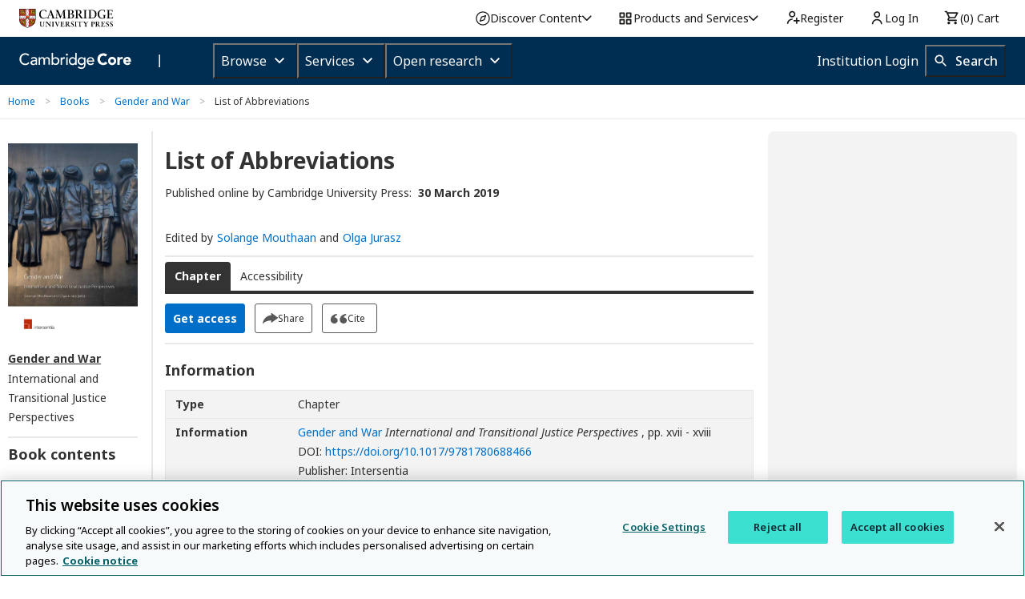

--- FILE ---
content_type: application/javascript; charset=UTF-8
request_url: https://www.cambridge.org/core/page-component/494a7a3.js
body_size: 3145
content:
(window.webpackJsonp=window.webpackJsonp||[]).push([[5],{111:function(e,t,n){"use strict";n.d(t,"a",(function(){return k.a})),n.d(t,"b",(function(){return E.a})),n.d(t,"c",(function(){return I.a})),n.d(t,"d",(function(){return x.a})),n.d(t,"g",(function(){return D.a})),n.d(t,"e",(function(){return y})),n.d(t,"f",(function(){return S}));var r=n(35),c=n(3),o=n(4),f=n(1),l=(n(12),n(1119)),d=n(20),h=n(54),v=function(e,t,n,desc){var r,c=arguments.length,o=c<3?t:null===desc?desc=Object.getOwnPropertyDescriptor(t,n):desc;if("object"===("undefined"==typeof Reflect?"undefined":Object(f.a)(Reflect))&&"function"==typeof Reflect.decorate)o=Reflect.decorate(e,t,n,desc);else for(var i=e.length-1;i>=0;i--)(r=e[i])&&(o=(c<3?r(o):c>3?r(t,n,o):r(t,n))||o);return c>3&&o&&Object.defineProperty(t,n,o),o},O=function(e,t){if("object"===("undefined"==typeof Reflect?"undefined":Object(f.a)(Reflect))&&"function"==typeof Reflect.metadata)return Reflect.metadata(e,t)},y=function(){function e(){Object(c.a)(this,e)}return Object(o.a)(e,[{key:"createOpenUrlParams",value:function(e,t){var n,r,c,o=(null===(n=e.metadata.authorsGroup)||void 0===n?void 0:n.authors.contributors.length)?e.metadata.authorsGroup.authors[0]:null,f={genre:"chapter",btitle:t.title,title:t.title,atitle:e.metadata.title,aulast:o?o.surname:"",aufirst:o?o.givenNames:"",au:o?o.fullName:"",pub:t.publishedBy,date:e.metadata.onlinePublishDate?new Date(e.metadata.onlinePublishDate).getFullYear():"",spage:(null===(r=e.metadata.pageRange)||void 0===r?void 0:r.lastPage)||"",epage:(null===(c=e.metadata.pageRange)||void 0===c?void 0:c.firstPage)||"",doi:e.metadata.doi?e.metadata.doi.value:"",sid:h.a.domainUrl};return d.a.buildURLQuery("",f)}}]),e}();y=v([Object(l.a)(),O("design:paramtypes",[])],y);var m,j=n(747),R=n(15),C=(n(37),n(141)),w=function(e,t,n,desc){var r,c=arguments.length,o=c<3?t:null===desc?desc=Object.getOwnPropertyDescriptor(t,n):desc;if("object"===("undefined"==typeof Reflect?"undefined":Object(f.a)(Reflect))&&"function"==typeof Reflect.decorate)o=Reflect.decorate(e,t,n,desc);else for(var i=e.length-1;i>=0;i--)(r=e[i])&&(o=(c<3?r(o):c>3?r(t,n,o):r(t,n))||o);return c>3&&o&&Object.defineProperty(t,n,o),o},P=function(e,t){if("object"===("undefined"==typeof Reflect?"undefined":Object(f.a)(Reflect))&&"function"==typeof Reflect.metadata)return Reflect.metadata(e,t)},S=function(){function e(t){Object(c.a)(this,e),this.httpService=t}var t;return Object(o.a)(e,[{key:"getChapter",value:(t=Object(R.a)(regeneratorRuntime.mark((function e(t,n,r){var c,o;return regeneratorRuntime.wrap((function(e){for(;;)switch(e.prev=e.next){case 0:return e.prev=0,c="".concat(h.a.internalApi,"/api/chapters/").concat(t,"?hasAccess=").concat(n?1:0),e.next=4,this.httpService.get(c);case 4:return o=e.sent,r.handleResponse(o),e.abrupt("return",o.chapter);case 9:throw e.prev=9,e.t0=e.catch(0),r.handleContentError(),e.t0;case 13:case"end":return e.stop()}}),e,this,[[0,9]])}))),function(e,n,r){return t.apply(this,arguments)})}]),e}();S=w([Object(l.a)(),P("design:paramtypes",["function"==typeof(m=void 0!==C.a&&C.a)?m:Object])],S);var k=n(1086),E=n(1087),I=n(1088),x=n(1089),D=(n(403),n(1070));r.a.bind(S).toSelf().inTransientScope(),r.a.bind(y).toSelf().inTransientScope(),r.a.bind(j.a).toSelf().inTransientScope()},1128:function(e,t,n){"use strict";var r=n(46),c=n(163)(6),o="findIndex",f=!0;o in[]&&Array(1)[o]((function(){f=!1})),r(r.P+r.F*f,"Array",{findIndex:function(e){return c(this,e,arguments.length>1?arguments[1]:void 0)}}),n(277)(o)},1129:function(e,t,n){var r=n(46);r(r.S,"Number",{isInteger:n(1130)})},1130:function(e,t,n){var r=n(64),c=Math.floor;e.exports=function(e){return!r(e)&&isFinite(e)&&c(e)===e}},125:function(e,t,n){"use strict";n.d(t,"d",(function(){return R.a})),n.d(t,"a",(function(){return C.a})),n.d(t,"c",(function(){return w.a})),n.d(t,"b",(function(){return j}));var r,c=n(35),o=n(15),f=n(3),l=n(4),d=n(1),h=(n(37),n(12),n(1119)),v=n(141),O=n(54),y=function(e,t,n,desc){var r,c=arguments.length,o=c<3?t:null===desc?desc=Object.getOwnPropertyDescriptor(t,n):desc;if("object"===("undefined"==typeof Reflect?"undefined":Object(d.a)(Reflect))&&"function"==typeof Reflect.decorate)o=Reflect.decorate(e,t,n,desc);else for(var i=e.length-1;i>=0;i--)(r=e[i])&&(o=(c<3?r(o):c>3?r(t,n,o):r(t,n))||o);return c>3&&o&&Object.defineProperty(t,n,o),o},m=function(e,t){if("object"===("undefined"==typeof Reflect?"undefined":Object(d.a)(Reflect))&&"function"==typeof Reflect.metadata)return Reflect.metadata(e,t)},j=function(){function e(t){Object(f.a)(this,e),this.httpService=t}var t;return Object(l.a)(e,[{key:"getBook",value:(t=Object(o.a)(regeneratorRuntime.mark((function e(t){var n,r;return regeneratorRuntime.wrap((function(e){for(;;)switch(e.prev=e.next){case 0:return e.prev=0,n="".concat(O.a.internalApi,"/api/books/").concat(t),e.next=4,this.httpService.get(n);case 4:return r=e.sent,e.abrupt("return",r.book);case 8:throw e.prev=8,e.t0=e.catch(0),new Error("Could not get book");case 11:case"end":return e.stop()}}),e,this,[[0,8]])}))),function(e){return t.apply(this,arguments)})}]),e}();j=y([Object(h.a)(),m("design:paramtypes",["function"==typeof(r=void 0!==v.a&&v.a)?r:Object])],j);var R=n(1090),C=n(1091),w=n(1092);c.a.bind(j).toSelf().inTransientScope()},136:function(e,t,n){"use strict";var r=n(1065);n.d(t,"a",(function(){return r.a}));var c=n(1066);n.d(t,"b",(function(){return c.a}))},320:function(e,t,n){"use strict";var r=n(1068);n.d(t,"a",(function(){return r.a}))},69:function(e,t,n){"use strict";n.d(t,"a",(function(){return o}));var r=n(4),c=n(3),o=Object(r.a)((function e(t,title,n,r,o,f,l,d,h,v){Object(c.a)(this,e),this.doi=t,this.title=title,this.subtitle=n,this.bookTitleCode=r,this.url=o,this.publishedBy=f,this.cover=l,this.settings=d,this.tableOfContent=h,this.ecommerceProducts=v}))},731:function(e,t,n){"use strict";n.d(t,"a",(function(){return o}));var r=n(4),c=n(3),o=Object(r.a)((function e(content){Object(c.a)(this,e),this.content=content}))},732:function(e,t,n){"use strict";n.d(t,"a",(function(){return o}));var r=n(4),c=n(3),o=Object(r.a)((function e(html,t,n,r,o,f){Object(c.a)(this,e),this.html=html,this.figures=t,this.footnotes=n,this.fulltextNotes=r,this.references=o,this.furtherReading=f}))},733:function(e,t,n){"use strict";n.d(t,"a",(function(){return o}));var r=n(4),c=n(3),o=Object(r.a)((function e(t,n,r,o,f,l){Object(c.a)(this,e),this.hasAccess=t,this.hasContent=n,this.isOpenAccess=r,this.isAnnotationsEnabled=o,this.isMathjaxEnabled=f,this.isAct=l}))},741:function(e,t,n){"use strict";n.d(t,"a",(function(){return m}));n(38),n(18),n(36),n(12),n(47);var r=n(19),c=n(33),o=n(15),f=n(3),l=n(4),d=(n(70),n(34),n(37),n(92)),h=n(54);function v(object,e){var t=Object.keys(object);if(Object.getOwnPropertySymbols){var n=Object.getOwnPropertySymbols(object);e&&(n=n.filter((function(e){return Object.getOwnPropertyDescriptor(object,e).enumerable}))),t.push.apply(t,n)}return t}function O(e){for(var i=1;i<arguments.length;i++){var source=null!=arguments[i]?arguments[i]:{};i%2?v(Object(source),!0).forEach((function(t){Object(c.a)(e,t,source[t])})):Object.getOwnPropertyDescriptors?Object.defineProperties(e,Object.getOwnPropertyDescriptors(source)):v(Object(source)).forEach((function(t){Object.defineProperty(e,t,Object.getOwnPropertyDescriptor(source,t))}))}return e}var y=function(){function e(){Object(f.a)(this,e),this.errorHandler=new d.b,this.httpService=new d.c,this.authService=new d.a(h.a)}var t;return Object(l.a)(e,[{key:"launchEReader",value:(t=Object(o.a)(regeneratorRuntime.mark((function e(t,n){var r,c,o;return regeneratorRuntime.wrap((function(e){for(;;)switch(e.prev=e.next){case 0:return r="".concat(h.a.domainUrl).concat(h.a.baseUrl,"/api/v1/ereader/launch"),c={productId:t,returnUrl:n},e.prev=2,e.next=5,this.httpService.post(r,c,{headers:O({"Content-Type":"application/json"},this.authService.getAuthHeaders()),withCredentials:!0});case 5:if(!(o=e.sent).success||!o.data){e.next=8;break}return e.abrupt("return",o.data);case 8:return this.errorHandler.handle("EReaderService.launchEReader",new Error(o.error||"Failed to launch eReader")),e.abrupt("return",null);case 12:return e.prev=12,e.t0=e.catch(2),this.errorHandler.handle("EReaderService.launchEReader",e.t0),e.abrupt("return",null);case 16:case"end":return e.stop()}}),e,this,[[2,12]])}))),function(e,n){return t.apply(this,arguments)})},{key:"launchEreaderForm",value:function(e,t){try{var n=atob(e),c=JSON.parse(t),form=document.createElement("form");form.method="POST",form.action=n,form.target="_blank",form.style.display="none",Object.entries(c).forEach((function(e){var t=Object(r.a)(e,2),n=t[0],c=t[1],input=document.createElement("input");input.type="hidden",input.name=n,input.value=c,form.appendChild(input)})),document.body.appendChild(form),form.submit(),document.body.removeChild(form)}catch(e){throw this.errorHandler.handle("EReaderService.launchEreaderForm",e),e}}}]),e}(),m=new y},747:function(e,t,n){"use strict";n.d(t,"a",(function(){return O}));var r=n(3),c=n(4),o=n(1),f=(n(12),n(85),n(1128),n(22),n(36),n(57),n(52),n(1129),n(68),n(53),n(1119)),l=n(151),d=n(401),h=function(e,t,n,desc){var r,c=arguments.length,f=c<3?t:null===desc?desc=Object.getOwnPropertyDescriptor(t,n):desc;if("object"===("undefined"==typeof Reflect?"undefined":Object(o.a)(Reflect))&&"function"==typeof Reflect.decorate)f=Reflect.decorate(e,t,n,desc);else for(var i=e.length-1;i>=0;i--)(r=e[i])&&(f=(c<3?r(f):c>3?r(t,n,f):r(t,n))||f);return c>3&&f&&Object.defineProperty(t,n,f),f},v=function(e,t){if("object"===("undefined"==typeof Reflect?"undefined":Object(o.a)(Reflect))&&"function"==typeof Reflect.metadata)return Reflect.metadata(e,t)},O=function(){function e(){Object(r.a)(this,e)}return Object(c.a)(e,[{key:"prepareTableOfContent",value:function(e,t){var n=e.tableOfContent.find((function(e){return e.id===t.contentIdentifier}));n?(n.current=!0,n.title||(n.title=t.metadata.title),this.handleToc(e,n,t.settings.hasContent),this.removeEmptyItems(e,t)):this.displayOnlyFirstLevel(e)}},{key:"handleToc",value:function(e,t,n){var r=this,c=e.tableOfContent.findIndex((function(e){return e.id===t.id})),o=c;if(1!==t.level)for(;o>0&&e.tableOfContent[o].level>=t.level;)o--;var f=e.tableOfContent[o],l=e.tableOfContent.findIndex((function(e,t){return e.level<=f.level&&t>o}));-1===l&&(l=e.tableOfContent.length-1);for(var d=o;d>0&&1!==e.tableOfContent[d].level;)d--;var h=e.tableOfContent.findIndex((function(e,t){return 1===e.level&&t>d}));-1===h&&(h=e.tableOfContent.length-1);var v=e.tableOfContent.findIndex((function(e,n){return e.level===t.level&&n>c}));-1===v&&(v=e.tableOfContent.length-1),n&&(e.tableOfContent=e.tableOfContent.map((function(e,t){return t<c||t>=v||(e.outsideUrl=!1,e.url=r.prepareContentItemId(e.id)),e}))),e.tableOfContent=e.tableOfContent.filter((function(e,r){return 1===e.level||r>d&&r<h&&e.level<=f.level||r>=o&&r<l&&e.level<=t.level||n&&r>c&&r<v}))}},{key:"prepareContentItemId",value:function(e){if(!e)return"";var t;if(e.includes("#"))t="#";else if(e.includes("_"))t="_";else{if(!e.includes("."))return Number.isInteger(Number(e[0]))&&d.a.handle("ChapterTableOfContentService.prepareContentItemId",new Error("Wrong split by character for id: ".concat(e))),e;t="."}var n=e.split(t),r=n[n.length-1].split("-");return r.length>1&&(r[1]=r[1].toLowerCase()),r.join("-")}},{key:"displayOnlyFirstLevel",value:function(e){e.tableOfContent=e.tableOfContent.filter((function(e){return 1===e.level}))}},{key:"removeEmptyItems",value:function(e,t){if(e.tableOfContent=e.tableOfContent.filter((function(e){return e.title})),t.settings.hasContent){var html=Object(l.parse)(t.content.html);e.tableOfContent=e.tableOfContent.filter((function(e){return!(!e.outsideUrl&&!e.current)||!!e.url&&html.querySelector("#"+e.url)}))}}}]),e}();O=h([Object(f.a)(),v("design:paramtypes",[])],O)},79:function(e,t,n){"use strict";n.d(t,"a",(function(){return o}));var r=n(4),c=n(3),o=Object(r.a)((function e(t,n,r,o,f,l,d,h,v,O,content,section,y,m){Object(c.a)(this,e),this.id=t,this.contentIdentifier=n,this.bookId=r,this.isPublished=o,this.isPart=f,this.abstract=l,this.metadata=d,this.forthcommingMetadata=h,this.settings=v,this.pdf=O,this.content=content,this.section=section,this.citationCount=y,this.epub=m}))}}]);